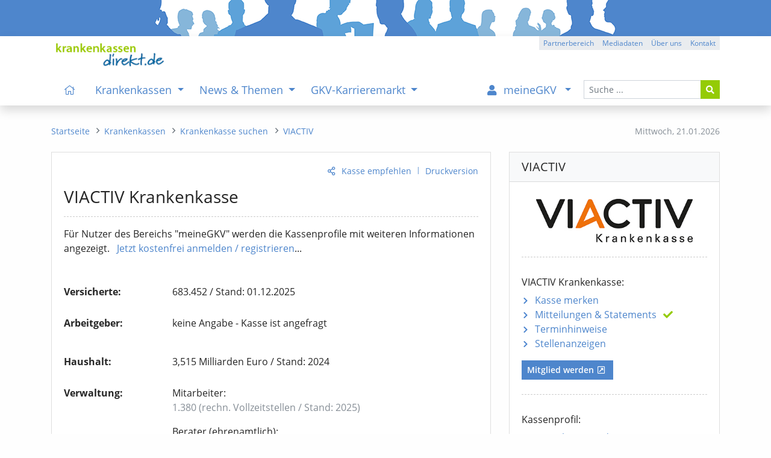

--- FILE ---
content_type: text/html; charset=iso-8859-1
request_url: https://krankenkassen-direkt.de/kassen/zahlen/VIACTIV-Krankenkasse-17612.html
body_size: 10434
content:
<!DOCTYPE html>
<html lang="de"><head><title>VIACTIV Krankenkasse (VIACTIV) - Kassenprofil - Zahlen &amp; Fakten - kkdirekt.de</title>
<meta name="content-language" content="de-de">
<meta name="description" content="VIACTIV Krankenkasse (VIACTIV): Kassenprofil mit Zahlen & Fakten (Versicherte, Mitglieder, Mitarbeiter, Haushalt, Verwaltungskosten, Vorstand, etc.) auf krankenkassen direkt">
<meta name="keywords" content="VIACTIV Krankenkasse, VIACTIV, Versichertenzahl, Mitglieder, Haushaltsvolumen, Mitarbeiter, Berater, Geschäftsstellen, Verwaltungskosten, Vorstandsbezüge">
<meta name="revisit-after" content="1 day">
<meta name="robots" content="all, index, follow">
<meta charset="iso-8859-1">
<meta name="viewport" content="width=device-width, initial-scale=1, shrink-to-fit=no">
<link rel="alternate" type="application/rss+xml" title="GKV-Newsfeed" href="https://www.krankenkassen-direkt.de/rss/gkv-news.xml">
<link rel="alternate" type="application/rss+xml" title="GKV-Pressefeed" href="https://www.krankenkassen-direkt.de/rss/gkv-presse.xml">
<link rel="alternate" type="application/rss+xml" title="GKV-Karrierefeed" href="https://www.krankenkassen-direkt.de/rss/gkv-karriere.xml">
<link rel="alternate" type="application/rss+xml" title="GKV-Feed (kumuliert)" href="https://www.krankenkassen-direkt.de/rss/gkv.xml">
<link rel="canonical" href="https://www.krankenkassen-direkt.de/kassen/zahlen/VIACTIV-Krankenkasse-17612.html">
<link rel="stylesheet" type="text/css" href="/includes/styles/bootstrap.min.css" media="all">
<link rel="stylesheet" type="text/css" href="/includes/styles/bootstrap-rfs.css" media="all">
<link rel="stylesheet" type="text/css" href="/includes/fontawesome/css/fontawesome-all.min.css" media="all">
<link rel="stylesheet" type="text/css" href="/includes/styles/fontawesome-all.min.css" media="all">
<link rel="stylesheet" type="text/css" href="/includes/styles/style.min.css?v=4a2" media="all">
<link rel="shortcut icon" type="image/x-icon" href="/images/favicon.ico">
<link rel="apple-touch-icon" href="/apple-touch-icon-precomposed.png">
</head>
<body onload="">
    <header>
    
        
        <div class="kkd-header-image"></div>
  
   
                
        <div id="navbar-wrapper" class="bg-white">
        <div id="sticky-wrapper" class="shadow bg-white mt-0 mb-0">

            <div id="headerNavigation" class="container bg-white">
            
               <a href="/index.pl?cb=mc"><img src="/images/template/logo.png" class="d-none d-lg-inline py-1 mt-2 mb-0 ml-2" alt="logo" width="" title="Startseite" height="47"></a>
            
                <div class="btn-group btn-group-xs float-right mt-0 d-none d-lg-flex">
					<a class="btn btn-gray" role="button" href="/gb/partnerbereich/index.pl?cb=mc" title="Partnerbereich">Partnerbereich</a>
					<a class="btn btn-gray" role="button" href="/kkdirekt/mediadaten.pl?cb=mc" title="Mediadaten">Mediadaten</a>
					<a class="btn btn-gray" role="button" href="/kkdirekt/index.pl?cb=mc" title="Über uns">Über uns</a>
					<a class="btn btn-gray" role="button" href="/kontakt/index.pl?cb=mc" title="Kontakt">Kontakt</a>
				</div>
            
            </div>
        
        
                
        <nav class="navbar navbar-expand-lg pb-0 mb-0 bg-white navbar-light">
       
            <div class="container pl-lg-0 py-lg-0">
 
                <a class="navbar-brand pt-0 pb-2 pl-3 pl-sm-2 pl-md-1 d-lg-none" href="/index.pl?cb=mc">
                    <img src="/images/template/logo.png" alt="logo" title="Startseite" width="" height="28">
                </a>

                <button class="navbar-toggler navi" type="button" data-toggle="collapse" data-target="#mainNavigation" aria-expanded="false" aria-controls="mainNavigation" aria-labeledby="navbar">
                    <i class="fas fa-bars fa-fw fa-lg"></i><span class="navbar-toggler-label px-1 d-none d-sm-inline">Men&uuml;</span>
                </button>
        
                <div id="mainNavigation" class="collapse navbar-collapse navbar-nav-scroll px-3 px-lg-0 pb-0" role="menubar">
          
          
                    
                    <form id="navSearch" class="order-lg-last form-inline my-2 mb-4 mb-lg-0 my-lg-0 d-block" method="post" action="/suche/index.pl?cb=mc" enctype="multipart/form-data">
                        <div class="input-group">
                            <input type="text" name="begriff"  class="form-control form-control-sm" id="header_search_field" placeholder="Suche ...">
                            <input type="hidden" name="cb" value="mc" >
                            <div class="input-group-append">
                                <button class="btn btn-sm btn-green" type="submit"><i class="fas fa-search"></i></button>
                            </div>
                        </div>
                    </form>
          

                    
          
                    <ul class="navbar-nav mr-auto pl-lg-3" role="menu">

						<li class="nav-item d-none d-xl-inline">
							<a class="nav-link" href="/index.pl?cb=mc" title="Startseite" id="navbarDropdown" role="menuitem"><i class="fal fa-home px-2"></i></a>
						</li>

						<li class="nav-item dropdown megamenu-li">
							<a class="nav-link dropdown-toggle" href="#" id="navbarDropdown0" data-target="/kassen/index.pl?cb=mc" title="Krankenkassen" role="menuitem" data-toggle="dropdown" aria-haspopup="true" aria-expanded="false">
							Krankenkassen
							</a>
							<div class="dropdown-menu border-top-0 megamenu pb-lg-5 mb-3 mb-lg-0" labelledby="navbarDropdown0">
								<div class="container">
									<div class="row">

										<div class="col-12 mt-lg-2">
											<p class="title"><a class="text-uppercase mt-lg-4 item-arrow-nav-re" href="/kassen/index.pl?cb=mc" title="&Uuml;bersicht: Krankenkassen" role="menuitem"><i class="far fa-eye pr-2 d-xl-none"></i>&Uuml;bersicht<span class="d-none d-sm-inline"><span class="mx-2">&ndash;</span>Krankenkassen</span></a></p>
										</div>

										<div class="col-12 col-md-6 col-lg-4">
											<ul class="theme green list-unstyled">
												<li><a class="link-item item-arrow-nav-re" href="/kassen/suche.pl?cb=mc" title="Kasse nach Region und Eigenschaften auswählen" role="menuitem">Krankenkasse suchen</a></li>
												<li><a class="link-item item-arrow-nav-re" href="/kassen/leistungen/index.pl?cb=mc" title="Pflicht- u. Zusatzleistungen der Kassen, Tarife, Services" role="menuitem">Leistungen & Tarife</a>
													<ul class="list-unstyled" role="menu">
														<li><a href="/kassen/leistungen/pflichtleistungen.pl?cb=mc" title="Gesetzlicher Leistungskatalog der Kassen (Pflichtleistungen)" role="menuitem">Pflichtleistungen</a></li>
														<li><a href="/kassen/leistungen/zusatzleistungen.pl?cb=mc" title="Services, Satzungsleistungen, Versorgungsformen und Tarife der Kassen" role="menuitem">Zusatzleistungen</a></li>
													</ul>
												</li>
												<li><a class="link-item item-arrow-nav-re" href="/kassen/beitraege/info.pl?cb=mc" title="Infos zu den Beitragssätzen, Beitragsvergleich, Ersparnis- und Beitragsrechner" role="menuitem">Beiträge / Beitragssätze</a>
													<ul class="list-unstyled" role="menu">
														<li><a href="/kassen/beitraege/index.pl?cb=mc" title="Beitragsvergleich mit individuellem Ersparnisrechner" role="menuitem">Beitragsvergleich / -rechner</a></li>
														<li><a href="/kassen/beitraege/midijobrechner/index.pl?cb=mc" title="Berechnung der Beiträge für Midijobs im Übergangsbereich (vormals: Gleitzone)" role="menuitem">Midijobrechner / Gleitzonenrechner</a></li>
													</ul>
												</li>
											</ul>
										</div>

										<div class="col-12 col-md-6 col-lg-4">
											<ul class="theme green list-unstyled">
												<li><a class="link-item item-arrow-nav-re" href="/kassen/vorstandsbezuege/index.pl?cb=mc" title="Vorstandsvergütungen Kassenvorstände" role="menuitem">Vorstandsbezüge</a></li>
												<li><a class="link-item item-arrow-nav-re" href="/kassen/pflege/index.pl?cb=mc" title="Pflegebedürftigkeit, Pflegestufen, Pflegeleistungen, etc." role="menuitem">Pflegeversicherung</a></li>
												<li><a class="link-item item-arrow-nav-re" href="/vorsorge/index.pl?cb=mc" title="Krankheit, Berufsunfähigkeit, Pflege, etc." role="menuitem">Private Vorsorge</a>
													<ul class="list-unstyled" role="menu">
														<li><a href="/vorsorge/zusatzversicherung/index.pl?cb=mc" title="Krankenzusatzversicherung und Auslandsreise-Krankenversicherung (Tarife, Angebot)" role="menuitem">Kranken-Zusatz / Ausland</a></li>
														<li><a href="/vorsorge/krankenversicherung/index.pl?cb=mc" title="Private Krankenversicherung PKV (Tarife, Angebot)" role="menuitem">Kranken-Vollversicherung</a></li>
														<li><a href="/vorsorge/berufsunfaehigkeit/index.pl?cb=mc" title="Berufsunfähigkeitsversicherung BU (Tarife, Angebot)" role="menuitem">Berufsunfähigkeit (BU)</a></li>
														<li><a href="/vorsorge/pflege/index.pl?cb=mc" title="Pflegezusatzversicherung, Pflegetagegeld (Tarife, Angebot)" role="menuitem">Pflege / Zusatzversicherung</a></li>
														<li><a href="/vorsorge/rente/index.pl?cb=mc" title="Rentenversicherung, staatliche Zulagen, Vermögensaufbau (Tarife, Angebot)" role="menuitem">Private Altersvorsorge / Rente</a></li>
													</ul>
												</li>
											</ul>
										</div>

										<style> .ukraine-heart { width: 70px; margin: 15px 5px 4px 54px;} .ukraine-heart:hover { width: 70px; margin: 14px 4px 5px 55px; } @media (max-width: 992px) { .ukraine-heart { width: 50px; } .ukraine-heart:hover { width: 50px; }  @media (max-width: 576px) { .ukraine-heart { width: 40px; } .ukraine-heart:hover { width: 40px; } </style>


										<a class="" href="/news/pr/mitteilung.pl?cb=mc&id=3848216" title="Ukraine - Infos zum Thema"><img class="ukraine-heart" src="/images/ukraine_heart.svg" alt="Herz Ukraine"></a>
 

									</div>

									<div class="row d-none d-lg-block">
										<div class="col-12"><br>
											<p></p>
										</div>
									</div>

								</div>
							</div>
						</li>
						<li class="nav-item dropdown megamenu-li">
							<a class="nav-link dropdown-toggle" href="#" id="navbarDropdown1" data-target="/news/index.pl?cb=mc" title="News & Themen" role="menuitem" data-toggle="dropdown" aria-haspopup="true" aria-expanded="false">
							News & Themen
							</a>
							<div class="dropdown-menu border-top-0 megamenu pb-lg-5 mb-3 mb-lg-0" labelledby="navbarDropdown1">
								<div class="container">
									<div class="row">

										<div class="col-12 mt-lg-2">
											<p class="title"><a class="text-uppercase mt-lg-4 item-arrow-nav-re" href="/news/index.pl?cb=mc" title="&Uuml;bersicht: News & Themen" role="menuitem"><i class="far fa-eye pr-2 d-xl-none"></i>&Uuml;bersicht<span class="d-none d-sm-inline"><span class="mx-2">&ndash;</span>News & Themen</span></a></p>
										</div>

										<div class="col-12 col-md-6 col-lg-4">
											<ul class="theme green list-unstyled">
												<li><a class="link-item item-arrow-nav-re" href="/news/newsliste.pl?cb=mc" title="Aktuelle News, Hintergründe und Informationen" role="menuitem">News & Meldungen</a></li>
												<li><a class="link-item item-arrow-nav-re" href="/news/pr/mitteilungen/index.pl?cb=mc" title="Pressemitteilungen, Statements, etc." role="menuitem">Mitteilungen aus der GKV</a></li>
												<li><a class="link-item item-arrow-nav-re" href="/news/pr/termine/index.pl?cb=mc" title="Terminhinweise" role="menuitem">Termine</a></li>
												<li><a class="link-item item-arrow-nav-re" href="/themen/index.pl?cb=mc" title="Informationen zu ausgewählten Themenbereichen der GKV" role="menuitem">Themen der GKV</a></li>
											</ul>
										</div>

										<div class="col-12 col-md-6 col-lg-4">
											<ul class="theme green list-unstyled">
												<li><a class="link-item item-arrow-nav-re" href="/news/newsletter.pl?cb=mc" title="GKV-Newsletter" role="menuitem">GKV-Newsletter</a></li>
												<li><a class="link-item item-arrow-nav-re" href="/rss/index.pl?cb=mc" title="RSS-Dienste zur GKV" role="menuitem">RSS-Feeds</a></li>
											</ul>
										</div>

										<style> .ukraine-heart { width: 70px; margin: 15px 5px 4px 54px;} .ukraine-heart:hover { width: 70px; margin: 14px 4px 5px 55px; } @media (max-width: 992px) { .ukraine-heart { width: 50px; } .ukraine-heart:hover { width: 50px; }  @media (max-width: 576px) { .ukraine-heart { width: 40px; } .ukraine-heart:hover { width: 40px; } </style>


										<a class="" href="/news/pr/mitteilung.pl?cb=mc&id=3848216" title="Ukraine - Infos zum Thema"><img class="ukraine-heart" src="/images/ukraine_heart.svg" alt="Herz Ukraine"></a>
 

									</div>

									<div class="row d-none d-lg-block">
										<div class="col-12"><br>
											<p></p>
										</div>
									</div>

								</div>
							</div>
						</li>
						<li class="nav-item dropdown megamenu-li">
							<a class="nav-link dropdown-toggle" href="#" id="navbarDropdown2" data-target="/karriere/index.pl?cb=mc" title="GKV-Karrieremarkt" role="menuitem" data-toggle="dropdown" aria-haspopup="true" aria-expanded="false">
							GKV-Karrieremarkt
							</a>
							<div class="dropdown-menu border-top-0 megamenu pb-lg-5 mb-3 mb-lg-0" labelledby="navbarDropdown2">
								<div class="container">
									<div class="row">

										<div class="col-12 mt-lg-2">
											<p class="title"><a class="text-uppercase mt-lg-4 item-arrow-nav-re" href="/karriere/index.pl?cb=mc" title="&Uuml;bersicht: GKV-Karrieremarkt" role="menuitem"><i class="far fa-eye pr-2 d-xl-none"></i>&Uuml;bersicht<span class="d-none d-sm-inline"><span class="mx-2">&ndash;</span>GKV-Karrieremarkt</span></a></p>
										</div>

										<div class="col-12 col-md-6 col-lg-4">
											<ul class="theme green list-unstyled">
												<li><a class="link-item item-arrow-nav-re" href="/karriere/stellenanzeigen.pl?cb=mc" title="Stellenangebote" role="menuitem">Stellenanzeigen</a></li>
												<li><a class="link-item item-arrow-nav-re" href="/karriere/gkv-stellenalarm/index.pl?cb=mc" title="Passende Stellenanzeigen automatisch per E-Mail erhalten" role="menuitem">GKV-Stellenalarm</a></li>
												<li><a class="link-item item-arrow-nav-re" href="/karriere/bildung/index.pl?cb=mc" title="Weiterbildung, Studium, etc." role="menuitem">Bildungsangebote</a></li>
											</ul>
										</div>

										<div class="col-12 col-md-6 col-lg-4">
											<ul class="theme green list-unstyled">
												<li><a class="link-item item-arrow-nav-re" href="/karriere/arbeitgeber/index.pl?cb=mc" title="Stellenanzeigen schalten" role="menuitem">Infos für Arbeitgeber</a></li>
											</ul>
										</div>

										<style> .ukraine-heart { width: 70px; margin: 15px 5px 4px 54px;} .ukraine-heart:hover { width: 70px; margin: 14px 4px 5px 55px; } @media (max-width: 992px) { .ukraine-heart { width: 50px; } .ukraine-heart:hover { width: 50px; }  @media (max-width: 576px) { .ukraine-heart { width: 40px; } .ukraine-heart:hover { width: 40px; } </style>


										<a class="" href="/news/pr/mitteilung.pl?cb=mc&id=3848216" title="Ukraine - Infos zum Thema"><img class="ukraine-heart" src="/images/ukraine_heart.svg" alt="Herz Ukraine"></a>
 

									</div>

									<div class="row d-none d-lg-block">
										<div class="col-12"><br>
											<p></p>
										</div>
									</div>

								</div>
							</div>
						</li>
					</ul>

					<ul class="navbar-nav ml-auto mr-lg-1 pr-lg-1">

						<li class="nav-item dropdown megamenu-li mb-4 mb-lg-0">
							<a class="nav-link dropdown-toggle" href="#" id="navbarDropdown3" data-target="/gb/meinegkv/index.pl?cb=mc" title="Sie sind nicht eingeloggt" role="menuitem" data-toggle="dropdown" aria-haspopup="true" aria-expanded="false">
							<i class="fa fa-user pr-2 px-lg-2"></i><span class="d-lg-none d-xl-inline mx-1">meineGKV</span>
							</a>
							<div class="dropdown-menu border-top-0 megamenu pb-lg-5 mb-3 mb-lg-0" labelledby="navbarDropdown3">
								<div class="container">
									<div class="row">

										<div class="col-12 mt-lg-2">
											<p class="title"><a class="text-uppercase mt-lg-4 item-arrow-nav-re" href="/gb/meinegkv/index.pl?cb=mc" title="&Uuml;bersicht: meineGKV" role="menuitem"><i class="far fa-eye pr-2 d-xl-none"></i>&Uuml;bersicht<span class="d-none d-sm-inline"><span class="mx-2">&ndash;</span>meineGKV</span></a></p>
										</div>

										<div class="col-12 col-md-6 col-lg-4 mb-2 mb-md-0 mb-md-3 mb-lg-0">
											<ul class="theme list-unstyled bg-light">
												<li class="menu-content mgkv" style="padding-bottom: 0px;"><span style="padding-left: 7px;">Warum meineGKV?</span>
													<ul class="list-unstyled bg-light mgkv border border-light-blue" style="margin-left: -7px; padding: 10px 5px 20px 5px;"><p class="menu-content pb-1"><em>meineGKV bietet Ihnen als Leser zusätzliche Leistungen. Hierzu zählen:</em></p>
														<li class="mgkv bg-light pb-1 mb-2">Voller Zugriff auf alle Beiträge des Portals (kein Zeitlimit)</li>
														<li class="mgkv bg-light pb-1 mb-2">Zus&auml;tzliche Kasseninfos mit h&ouml;herer Detailstufe</li>
														<li class="mgkv bg-light pb-1 mb-2">passende Stellenanzeigen vorab per E-Mail</li>
														<li class="mgkv bg-light pb-1 mb-2">individuelle Lese- und Merkliste für Portalinhalte (mit Notizfunktion)</li>
														<li class="mgkv bg-light pb-1 mb-2">erweiterte Funktionen, z. B. bei Beitragsrechnern</li>
														<li class="mgkv bg-light pb-1 mb-2">neue Inhalte per E-Mail (optional)</li>
													</ul>
												</li>
											</ul>
										</div>

										<div class="col-12 col-md-6 col-lg-4 mb-3">
											<ul class="theme list-unstyled bg-light">
												<li class="menu-content mgkv" style="padding-bottom: 0px;"><span style="padding-left: 7px;">Was kostet das?</span>
													<ul class="list-unstyled bg-light mgkv py-3 border border-light-blue" style="margin-left: -7px; padding-left: 5px;">
														<li class="mgkv bg-light pb-1 mb-2"><p>meineGKV ist f&uuml;r Sie <b class="half"><i>kostenfrei</i></b></p><a href="/gb/meinegkv/index.pl?cb=mc" title="meineGKV" role="menuitem">mehr Informationen</a></li>
													</ul>
												</li>
											</ul>
										</div>

										<div class="col-sm-12 col-lg-4 order-first order-lg-last mt-3 mb-lg-3 mt-lg-0">
											<p class="pt-1 mb-3">Sie sind derzeit nicht angemeldet:</p>
											<a class="btn btn-green btn-block mt-lg-2" href="/gb/meinegkv/index.pl?cb=mc">meineGKV - Login</a>
											<a class="btn btn-blue btn-block mt-2" href="/gb/registrieren.pl?cb=mc">Jetzt registrieren</a>
											<hr class="mt-5 mb-2 d-none d-lg-block">
											<p class="text-right mt-4 mt-lg-1 pr-1"><a href="/gb/partnerbereich/index.pl?cb=mc" class="d-none d-lg-block">Sie sind Partner?</a></p>
										</div>

									</div>

									<div class="row d-none d-lg-block">
										<div class="col-12"><br>
											<p></p>
										</div>
									</div>

								</div>
							</div>
						</li>
					</ul>
                    
            
                    <hr class="d-lg-none mt-3 mb-2">
                    
                    <div class="d-inline d-lg-none">
                        <ul class="list-unstyled mb-5 small">
							<li class="mobil-mm-footer-item"><a href="/gb/partnerbereich/index.pl?cb=mc" title="Partnerbereich">Partnerbereich</a></li>
							<li class="mobil-mm-footer-item"><a href="/impressum/index.pl?cb=mc" title="Impressum">Impressum</a></li>
							<li class="mobil-mm-footer-item"><a href="/datenschutz/index.pl?cb=mc" title="Datenschutzerklärung">Datenschutzerklärung</a></li>
						</ul>
                    </div>
                     
                     
                
                </div>

            
            </div>
           
        </nav>
         
    </div>
    </div>


    </header>

    
    
    
    <nav>
    
    <div class="container mt-4 mb-4">
        <div class="row">
          <div class="col-md-4 col-lg-3 order-md-last d-none d-md-inline">
            <div id="datum" class="small text-muted float-right mr-0 mt-2">
              <span class="d-none d-lg-inline">Mittwoch, </span>
              <span>21.01.2026</span>
            </div>
          </div>
          
          <div class="col-md-8 col-lg-9 order-md-first">
            <nav aria-label="breadcrumb">
              <ol class="breadcrumb m-0 mt-2 p-0 small rounded-0" role="menu">
                <li class="breadcrumb-item"><a href="/index.pl?cb=mc" title="Startseite" role="menuitem"><i class="fal fa-home d-lg-none"></i><span class="d-none d-lg-inline">Startseite</span></a></li>
				<li class="breadcrumb-item"><a href="/kassen/index.pl?cb=mc" title="Krankenkassen" role="menuitem"><span class="d-lg-none">Krankenkassen</span><span class="d-none d-lg-inline">Krankenkassen</span></a></li>
				<li class="breadcrumb-item"><a href="/kassen/suche.pl?cb=mc" title="Kasse nach Region und Eigenschaften auswählen" role="menuitem"><span class="bc-short d-lg-none">Krankenka</span><span class="d-none d-lg-inline">Krankenkasse suchen</span></a></li>
				<li class="breadcrumb-item"><a href="/kassen/profil.pl?cb=mc&id=17612" title="VIACTIV Krankenkasse" role="menuitem"><span class="d-sm-none">VIACTIV</span><span class="d-none d-sm-inline">VIACTIV</span></a></li>
              </ol>
            </nav>
          </div>
        </div>
    </div>
    
    </nav>
    
    
    
    
    <aside>
    
        <noscript>
    
            <div class="container my-2">
                <div class="row">
                    <div class="col-12">
                        <div class="alert alert-danger py-4" role="alert">
                            Bitte aktivieren Sie <strong>Javascript</strong> in Ihrem Browser/Leseger&auml;t. Die Funktionalit&auml;t der Seite wird hierurch erheblich verbessert. F&uuml;r Fragen stehen wir Ihnen gerne zur Verf&uuml;gung. Vielen Dank, Ihre Redaktion.
                        </div>
                    </div>
                </div>
            </div>
            
        </noscript>
    
    </aside>
    
    
    
    <main role="main">
    
            <div class="container mb-5">
    
        <div class="row mb-4">
        
            <div class="col-lg-8 mb-4 mb-lg-0">
        
                <div class="card">
                        <div class="card-body pb-2 pb-lg-3"><p class="action-link text-right small"><a id="empf" class="teilen-li" href="mailto:?subject=%28kkdirekt%29%20VIACTIV%20Krankenkasse&body=Gefunden%20auf%20%22krankenkassen-direkt.de%22%20%28Kassenprofil%29%3A%0A%0A%28kkdirekt%29%20VIACTIV%20Krankenkasse%0Ahttps%3A%2F%2Fwww.krankenkassen-direkt.de%2Fkassen%2Fzahlen%2FVIACTIV-Krankenkasse-17612.html%0A%0A%0A" title="Seite versenden" onmouseover="$(this).attr('title', 'Seite versenden oder mit anderen teilen');" onclick="$(this).attr('href', 'javascript:void(0)'); $('#empf_opt').slideToggle(600);">Kasse empfehlen</a><span class="action-link-divider">|</span><a href="/kassen/zahlen.pl?id=17612&cb=mc&vers=print" target="_blank">Druckversion</a></p><div id="empf_opt" class="collapse recommend-links text-right"><div class="card d-block px-0 border-0"><span class="category text-muted d-none d-sm-inline">versenden:</span><span class="category text-muted d-sm-none">teilen:</span><a href="mailto:?subject=%28kkdirekt%29%20VIACTIV%20Krankenkasse&body=Gefunden%20auf%20%22krankenkassen-direkt.de%22%20%28Kassenprofil%29%3A%0A%0A%28kkdirekt%29%20VIACTIV%20Krankenkasse%0Ahttps%3A%2F%2Fwww.krankenkassen-direkt.de%2Fkassen%2Fzahlen%2FVIACTIV-Krankenkasse-17612.html%0A%0A%0A" target="_top" title="per E-Mail"><i class="ml-2 fas fa-envelope"></i></a><span class="category text-muted d-none d-sm-inline">teilen:</span><a href="/extern.pl?url=https%3A%2F%2Fwww.xing.com%2Fapp%2Fuser%3Fop%3Dshare%3Burl%3Dhttps%3A%2F%2Fwww.krankenkassen-direkt.de%2Fkassen%2Fzahlen%2FVIACTIV-Krankenkasse-17612.html" target="_blank" title="auf Xing"><i class="fab fa-xing"></i></a><a href="/extern.pl?url=https%3A%2F%2Fapi.whatsapp.com%2Fsend%3Ftext%3Dhttps%3A%2F%2Fwww.krankenkassen-direkt.de%2Fkassen%2Fzahlen%2FVIACTIV-Krankenkasse-17612.html" target="_blank" title="mit WhatsApp"><i class="fa-brands fa-whatsapp"></i></a><a href="/extern.pl?url=https%3A%2F%2Fwww.linkedin.com%2FshareArticle%3Fmini%3Dtrue%26url%3Dhttps%3A%2F%2Fwww.krankenkassen-direkt.de%2Fkassen%2Fzahlen%2FVIACTIV-Krankenkasse-17612.html" target="_blank" title="auf Linkedin"><i class="fab fa-linkedin"></i></a><a href="/extern.pl?url=https%3A%2F%2Fde.facebook.com%2Fsharer.php%3Fu%3Dhttps%3A%2F%2Fwww.krankenkassen-direkt.de%2Fkassen%2Fzahlen%2FVIACTIV-Krankenkasse-17612.html" target="_blank" title="auf Facebook"><i class="fab fa-facebook"></i></a><a href="/extern.pl?url=https%3A%2F%2Ftwitter.com%2Fshare%3Furl%3Dhttps%3A%2F%2Fwww.krankenkassen-direkt.de%2Fkassen%2Fzahlen%2FVIACTIV-Krankenkasse-17612.html" target="_blank" title="auf X (vormals Twitter)"><i class="fa-brands fa-x-twitter"></i></a></div></div>
                            <h3 class="card-title">VIACTIV Krankenkasse</h3>
                            <hr class="dashed my-3">
                             <p class="card-text mb-4 mb-sm-5">F&uuml;r Nutzer des Bereichs "meineGKV" werden die Kassenprofile mit weiteren Informationen angezeigt. <a class="ml-2" href="https://www.krankenkassen-direkt.de/gb/meinegkv/index.pl?cb=mc" title="Infos zur kostenfreien Registrierung">Jetzt kostenfrei anmelden / registrieren</a>...</p><dl class="row"><dt class="col-sm-3"><p class="nobr mb-2">Versicherte:</p></dt><dd class="col-sm-9 mb-4"><p class="mb-1">683.452 / Stand: 01.12.2025</p></dd><dt class="col-sm-3"><p class="nobr mb-2">Arbeitgeber:</p></dt><dd class="col-sm-9 mb-4"><p>keine Angabe - Kasse ist angefragt</p></dd><dt class="col-sm-3"><p class="nobr mb-2">Haushalt:</p></dt><dd class="col-sm-9 mb-4"><p class="mb-1">3,515 Milliarden Euro / Stand: 2024</p></dd><dt class="col-sm-3"><p class="nobr mb-2">Verwaltung:</p></dt><dd class="col-sm-9 mb-4"><p>Mitarbeiter:<br><span class="text-muted">1.380 (rechn. Vollzeitstellen / Stand: 2025)</span></p><p>Berater (ehrenamtlich):<br><span class="text-muted">keine Angabe</span></p><p>Gesch&auml;ftsstellen:<br><span class="text-muted">30 / Stand: 2025</span></p></dd><dt class="col-sm-3"><p class="nobr mb-2">Vorstand:</p></dt><dd class="col-sm-9 mb-4"><p class="">Bez&uuml;ge pro Jahr (Vorsitzende/r):<a class="displayswitch px-3 py-2" href="/kassen/zahlen.pl?id=17612&cb=mc&phtml=ja" onclick="$(this).attr('href', 'javascript:void(0)'); $('#vsbez_div').slideToggle(600, function() {  if($('#vsbez').attr('src')=='/images/template/einblenden.svg') { $('#vsbez').fadeOut(200, function() { $('#vsbez').attr('src', '/images/template/ausblenden.svg'); $('#vsbez').fadeIn(200); }); $('#vsbez').attr('title', 'ausblenden'); } else { $('#vsbez').fadeOut(200, function() { $('#vsbez').attr('src', '/images/template/einblenden.svg'); $('#vsbez').fadeIn(200); }); $('#vsbez').attr('title', 'einblenden'); } });"><img id="vsbez" class="displayswitch" src="/images/template/einblenden.svg" title="einblenden" width="11"></a></p><div id="vsbez_div" class="bg-light border border-green" style="display: none; "><p class="p-3 text-muted">Bitte loggen Sie sich in <i>meineGKV</i> ein (kostenfrei), um die Vorstandsbez&uuml;ge f&uuml;r diese und andere Kassen anzuzeigen.</p><p class="mb-0 px-3 pb-3"><a href="/gb/meinegkv/index.pl?cb=mc&btc=[base64]" title="jetzt einloggen - meineGKV ist kostenfrei">meineGKV - jetzt einloggen</a></p></div></dd></dl><div class="d-none d-lg-block"><hr class="mb-4 mt-5 pb-2 dashed"><img class="float-left ml-1 mr-4 mt-0 mb-2 pt-1" src="/images/icons/nl_tablet.svg" width="50" alt="GKV-Newsletter" title="Der GKV-Newsletter informiert Sie kostenfrei &uuml;ber Aktuelles zu den Themen GKV, Krankenkassen, Gesundheitspolitik, Termine, Karriere, Stellenanzeigen, etc."><h5 class="card-title pt-0">GKV-Newsletter<span class="d-none d-md-inline d-lg-none"> - <i>&quot;einfach&quot;</i> informiert bleiben</span></h5><p class="card-text d-block clearfix"><i>Der kostenfreie Infoservice<span class="d-none d-sm-inline"> zur GKV</span><span class="d-none d-md-inline d-lg-none d-xl-inline"> und Gesundheitspolitik</span></i></p><form method="post" action="/news/newsletter.pl?cb=mc" enctype="application/x-www-form-urlencoded" class="nl_order" name="nl_order"><div class="form-row mb-2"><div class="col-12 col-sm-9"><input type="text" name="email"  maxlength="100" class="mb-2 form-control" id="email_nl" placeholder="Ihre E-Mail-Adresse"><input type="hidden" name="ref" value="4c9fdafe5a453616c7465645f5feb7d2bfc40a874c9fdafe5a426aed3e97ed4d21a06073b7e03fa85f93f6a49615d2a0452038143a7a90005e8907f432ca990e1a1e38f7d0a9bc317b59817e1e22c1a5b441c7f87a63e8d326f86170af1" ><input type="hidden" name="cb" value="mc" ><p class="card-text ml-1 mb-3 mb-sm-4 mb-lg-3"><a href="/news/newsletter.pl?cb=mc&ref=8a6c09ef25d53616c7465645f5f6772e8db8a6368a6c09ef25d8bc63f40304cd1ce9c7749f74ac96890b514af0e3072551dcd1f9bc2f7616c9aa3fce867d57a5819ee826d4f360766a566b55a97205c344f5fe6c72a46644ec9158a9b9d">Info</a><span class="link-divider">|</span><a href="/kkdirekt/hilfe.pl?cb=mc&ht=1150" target="_blank">Hilfe</a><span class="link-divider">|</span><a href="/datenschutz/index.pl?cb=mc" target="_blank">Datenschutz<span class="d-none d-md-inline d-lg-none">erkl&auml;rung</span></a></p></div><div class="col col-sm-3 text-right text-sm-left mb-4 mb-sm-0"><button type="submit" class="btn btn-form-submit ml-2">bestellen</button></div></div></form></div>
                        </div>
                        <div class="card-footer text-right">
                            <a href="/kontakt/index.pl?cb=mc&ref=[base64]">Fehler<span class="d-sm-none">?</span><span class="d-none d-sm-inline"> melden</span></a><span class="link-divider">|</span><a href="/institution/VIACTIV-Krankenkasse-17612.html">Neues von der VIACTIV</a>
                        </div>
                    </div>
           
            
            </div>
          
            <div class="col-lg-4">
          
                <div class="card mb-4 mb-lg-0">  
        
                        <div class="card-header bg-light">
                            <h5>VIACTIV</h5>
                        </div>
                        
                        <div class="card-body">
                            <div class="col-12 card-body mx-auto d-block pt-0 pb-0 logo">
                                                        <p class="col-9 col-sm-8 col-md-6 col-lg-12 my-0 px-0 px-sm-2 px-lg-0 py-0 mx-auto">
                                                            <a href="/institution/VIACTIV-Krankenkasse-17612.html" title="VIACTIV Krankenkasse"><img class="mx-auto d-block pt-2 pt-sm-3 pt-lg-2 px-1 px-sm-0 px-xl-1 svg" src="/images/partner/17612/logo/original.jpg?cb=1769015873"></a>
                                                        </p>
                                                    </div><hr class="dashed mb-1">
                        </div>                        
                        
                        <div class="row">
                            <div class="col-12 col-sm-6 col-lg-12">
                                <div class="card-body mt-2 py-0 h-100">
                                    <h6 class="">VIACTIV Krankenkasse:</h6><ul class="list-unstyled list-default text-blue"><li><a href="/gb/meinegkv/index.pl?cb=mc&btc=[base64]" title="In die Lese-/Merkliste aufnehmen">Kasse merken</a></li><li><a class="ok-re" href="/news/mitteilungen/VIACTIV-Krankenkasse-17612.html" title="Mitteilungen und Statements dieser Institution">Mitteilungen<span class="d-lg-none d-xl-inline"> & Statements</span></a></li><li><a class="" href="/news/termine/VIACTIV-Krankenkasse-17612.html" title="Terminhinweise dieser Institution">Terminhinweise</a></li><li><a class="" href="/karriere/stellenanzeigen/VIACTIV-Krankenkasse-17612.html" title="Stellenangebote dieser Institution">Stellenanzeigen</a></li></ul><a class="extern btn btn-sm btn-blue mt-3" href="/extern.pl?dl=[base64]" target="_blank" title="Mitglied werden / Online-Mitgliedsantrag"><b class="half">Mitglied werden</b></a>
                                    <hr class="dashed d-sm-none d-lg-block mb-4">
                                </div>
                            </div>
                            <div class="col-12 col-sm-6 col-lg-12">
                                <div class="card-body mt-2 py-0">
                                    <h6 class="">Kassenprofil:</h6><ul class="list-unstyled list-default text-blue"><li><a href="/kassen/VIACTIV-Krankenkasse-17612.html" title="Selbstdarstellung mit Kontakt- und Basisdaten dieser Krankenkasse">Kontakt-/ Basisdaten</a></li><li><a href="/kassen/zahlen/VIACTIV-Krankenkasse-17612.html" title="Versichertenzahlen und Angaben zur Verwaltung">Zahlen & Fakten</a></li><li><a href="/kassen/leistungen/VIACTIV-Krankenkasse-17612.html" title="Leistungen und Tarife dieser Krankenkasse">Leistungen & Tarife</a></li><li><a href="/kassen/beitraege/VIACTIV-Krankenkasse-17612.html" title="Beitragsinformationen zu dieser Krankenkasse">Beitr&auml;ge & Abrechnung</a></li><li><a href="/kassen/recht/VIACTIV-Krankenkasse-17612.html" title="Gesch&auml;ftsbericht, Satzung, K&uuml;ndigungsoptionen, etc.">Recht & Publizit&auml;t</a></li></ul>
                                     <hr class="dashed d-none">
                               </div>
                            </div>
                        </div>
                        
                        <div class="card-body pt-0 mb-2">
                            <hr class="dashed">
                            <div class="card-text mt-2"><p class="card-text bg-green px-3 py-2 mb-4"><b>Mitteilungen</b></p><p class="card-title teaser-inst-date mb-2">10.12.2025</p><p class="card-title mt-0 pb-2"><a href="/news/mitteilung/Politische-Untaetigkeit-zwingt-die-VIACTIV-zum-Handeln-4419112.html" title="Meldung jetzt aufrufen...">Politische Untätigkeit zwingt die VIACTIV zum Handeln</a></p><p class="card-title teaser-inst-date mb-2">15.10.2025</p><p class="card-title mt-0 pb-2"><a href="/news/mitteilung/VIACTIV-Krankenkasse-legt-Transparenzbericht-2024-vor-Qualitaet-Service-und-Innovation-im-Fokus-4372240.html" title="Meldung jetzt aufrufen...">VIACTIV Krankenkasse legt Transparenzbericht 2024 vor: Qualität, Service und Innovation im Fokus</a></p><p class="card-title teaser-inst-date mb-2">18.09.2025</p><p class="card-title mt-0 pb-2"><a href="/news/mitteilung/VIACTIV-verlaengert-Partnerschaft-mit-den-VfL-VIACTIV-AstroLadies-4343472.html" title="Meldung jetzt aufrufen...">VIACTIV verlängert Partnerschaft mit den VfL VIACTIV-AstroLadies</a></p><p class="mt-4 py-2"><a href="/institution/VIACTIV-Krankenkasse-17612.html">mehr Infos</a>&nbsp;<span class="text-blue">...</span></p></div>
                        </div>
                        
                    </div><div class="card d-lg-none">                
                        <div class="card-header bg-blue-light border-bottom-0"><h5>Immer aktuell</h5></div> 
                        <div class="card-body bg-light pt-1"><img class="float-left mr-4 mt-3 mb-2 mb-lg-3 pt-1" src="/images/icons/nl_tablet.svg" width="50" alt="GKV-Newsletter" title="Der GKV-Newsletter informiert Sie kostenfrei &uuml;ber Aktuelles zu den Themen GKV, Krankenkassen, Gesundheitspolitik, Termine, Karriere, Stellenanzeigen, etc."><h5 class="card-title pt-0">GKV-Newsletter<span class="d-none d-md-inline d-lg-none"> - <i>&quot;einfach&quot;</i> informiert bleiben</span></h5><p class="card-text d-block clearfix"><i>Der kostenfreie Infoservice<span class="d-none d-sm-inline"> zur GKV</span><span class="d-none d-md-inline d-lg-none d-xl-inline"> und Gesundheitspolitik</span></i></p><form method="post" action="/news/newsletter.pl?cb=mc" enctype="application/x-www-form-urlencoded" class="nl_order" name="nl_order"><div class="form-row"><div class="col-12 col-sm-9 col-lg-12"><input type="text" name="email"  maxlength="100" class="mb-2 form-control" id="email_nl" placeholder="Ihre E-Mail-Adresse"><input type="hidden" name="ref" value="42df22a66ff53616c7465645f5ff0f97c6deb81142df22a66ffef92db36e80e60b66910c8dbbe174570446866c2c61bd2c99b3874330af57121eb75af3142f02027d0a11fdccc742a99a0d2ff38791d9408f2ad331e37566ff557bc39e9" ><input type="hidden" name="cb" value="mc" ><p class="card-text ml-1 mb-3"><a href="/news/newsletter.pl?cb=mc&ref=3a19b2d380353616c7465645f5f72edec3f7351a3a19b2d3803f519bc630bdc546b60e9a58ae26e7e9c165ccf2e7e9988f2fa7f8ee2662355cb2913876a9f93701d495312a9c556e67ea09b92c8f01f5899260d39f6f7e8566c0338c458">Info</a><span class="link-divider">|</span><a href="/kkdirekt/hilfe.pl?cb=mc&ht=1150" target="_blank">Hilfe</a><span class="link-divider">|</span><a href="/datenschutz/index.pl?cb=mc" target="_blank">Datenschutz<span class="d-none d-md-inline d-lg-none">erkl&auml;rung</span></a></p></div><div class="col col-sm-3 col-lg text-right text-sm-left text-lg-right"><button type="submit" class="btn btn-form-submit ml-2">bestellen</button></div></div></form></div>               
                    </div>
                
            
            </div>
            
        
        </div>      
    
    
    </div>

        
    </main>
    
    <br>

    
    
    
    <footer>
    
    
    
    <section role="claim">
    
    <div class="bg-green text-light">
        <div class="container">
            <div class="row">
                <div class="col text-center my-1 claim">
                    <span class="h6 d-none d-xl-inline">Unabh&auml;ngiges Informations- und Karriereportal f&uuml;r die gesetzliche Krankenversicherung</span>
                    <span class="h6 d-none d-lg-inline d-xl-none">Informations- und Karriereportal f&uuml;r die gesetzliche Krankenversicherung</span>
                    <span class="h6 d-none d-md-inline d-lg-none">Unabh&auml;ngiges Informations- und Karriereportal f&uuml;r die GKV</span>
                    <span class="h6 d-none d-sm-inline d-md-none">Informations- und Karriereportal f&uuml;r die GKV</span>
                    <span class="h6 d-sm-none">Info- und Karriereportal f&uuml;r die GKV</span>
                </div>
            </div>
        </div>
    </div>
    
    </section>

    
    
    
    
    <nav>
    
    <div class="footer py-5 bg-blue text-light">
        <div class="container">
        
            <div class="row row-cols-1 row-cols-sm-2 row-cols-lg-3 row-cols-xl-5 px-1 pb-2">
            
                <div class="col mb-3">
					<p class="h6 font-weight-bold" title="Informationen zum Portal und zur Redaktion">Information</p>
					<ul class="list-unstyled">
						<li><a href="/kkdirekt/index.pl?cb=mc" title="Über uns">Über uns</a></li>
						<li><a href="/kontakt/index.pl?cb=mc" title="Kontakt">Kontakt</a></li>
						<li><a href="/kkdirekt/mediadaten.pl?cb=mc" title="Mediadaten">Mediadaten</a></li>
						<li><a href="/kkdirekt/nutzungsbedingungen.pl?cb=mc" title="Nutzungsbedingungen">Nutzungsbedingungen</a></li>
						<li><a href="/datenschutz/index.pl?cb=mc" title="Datenschutzerklärung">Datenschutzerklärung</a></li>
						<li><a href="/kkdirekt/gender.pl?cb=mc" title="Gender-Hinweis">Gender-Hinweis</a></li>
						<li><a href="/impressum/index.pl?cb=mc" title="Impressum">Impressum</a></li>
					</ul>
				</div>
				<div class="col mb-3">
					<p class="h6 font-weight-bold" title=""><a href="/kassen/index.pl?cb=mc">Krankenkassen</a></p>
					<ul class="list-unstyled">
						<li><a href="/kassen/suche.pl?cb=mc" title="Kasse nach Region und Eigenschaften auswählen">Krankenkasse suchen</a></li>
						<li><a href="/kassen/leistungen/index.pl?cb=mc" title="Pflicht- u. Zusatzleistungen der Kassen, Tarife, Services">Leistungen & Tarife</a></li>
						<li><a href="/kassen/beitraege/index.pl?cb=mc" title="Beitragsvergleich mit individuellem Ersparnisrechner">Beitragsvergleich / -rechner</a></li>
						<li><a href="/kassen/beitraege/midijobrechner/index.pl?cb=mc" title="Berechnung der Beiträge für Midijobs im Übergangsbereich (vormals: Gleitzone)">Midijobrechner / Gleitzonenrechner</a></li>
						<li><a href="/kassen/vorstandsbezuege/index.pl?cb=mc" title="Vorstandsvergütungen Kassenvorstände">Vorstandsbezüge</a></li>
						<li><a href="/kassen/pflege/index.pl?cb=mc" title="Pflegebedürftigkeit, Pflegestufen, Pflegeleistungen, etc.">Pflegeversicherung</a></li>
						<li><a href="/vorsorge/index.pl?cb=mc" title="Krankheit, Berufsunfähigkeit, Pflege, etc.">Private Vorsorge</a></li>
					</ul>
				</div>
				<div class="col mb-3">
					<p class="h6 font-weight-bold" title=""><a href="/news/index.pl?cb=mc">News & Themen</a></p>
					<ul class="list-unstyled">
						<li><a href="/news/newsliste.pl?cb=mc" title="Aktuelle News, Hintergründe und Informationen">News & Meldungen</a></li>
						<li><a href="/news/pr/mitteilungen/index.pl?cb=mc" title="Pressemitteilungen, Statements, etc.">Mitteilungen aus der GKV</a></li>
						<li><a href="/news/pr/termine/index.pl?cb=mc" title="Terminhinweise">Termine</a></li>
						<li><a href="/themen/index.pl?cb=mc" title="Informationen zu ausgewählten Themenbereichen der GKV">Themen der GKV</a></li>
						<li><a href="/news/newsletter.pl?cb=mc" title="GKV-Newsletter">GKV-Newsletter</a></li>
						<li><a href="/rss/index.pl?cb=mc" title="RSS-Dienste zur GKV">RSS-Feeds</a></li>
					</ul>
				</div>
				<div class="col mb-3">
					<p class="h6 font-weight-bold" title=""><a href="/karriere/index.pl?cb=mc">GKV-Karrieremarkt</a></p>
					<ul class="list-unstyled">
						<li><a href="/karriere/stellenanzeigen.pl?cb=mc" title="Stellenangebote">Stellenanzeigen</a></li>
						<li><a href="/karriere/gkv-stellenalarm/index.pl?cb=mc" title="Passende Stellenanzeigen automatisch per E-Mail erhalten">GKV-Stellenalarm</a></li>
						<li><a href="/karriere/bildung/index.pl?cb=mc" title="Weiterbildung, Studium, etc.">Bildungsangebote</a></li>
						<li><a href="/karriere/arbeitgeber/index.pl?cb=mc" title="Stellenanzeigen schalten">Infos für Arbeitgeber</a></li>
					</ul>
				</div>
				<div class="col mb-3">
					<p class="h6 font-weight-bold" title="Geschützte Bereiche">Zugänge</p>
					<ul class="list-unstyled">
						<li><a href="/gb/meinegkv/index.pl?cb=mc" title="meineGKV">meineGKV</a></li>
						<li><a href="/gb/partnerbereich/index.pl?cb=mc" title="Partnerbereich">Partnerbereich</a></li>
					</ul>
				</div>

            </div>
            
            <hr>
            
            <div class="row">
                <div class="col text-center py-4">
                    <ul class="list-inline">
                        <li class="h5 list-inline-item"><span style="margin-right: 10px;"><span class="d-sm-none">RSS</span><span class="d-none d-sm-inline">Feeds</span>:</span><a href="/rss/index.pl?cb=mc" title="RSS-Feeds zu den Themen gesetzliche Krankenversicherung (GKV), Krankenkassen und Gesundheitspolitik."><i class="fas fa-rss-square "></i></a></li>
						<li class="h5 list-inline-item"><span class="d-none d-sm-inline" style="margin-left: 10px; margin-right: 10px;" title="kkdirekt weiterempfehlen">empfehlen:</span><span class="d-sm-none" style="margin-left: 7px; margin-right: 10px;" title="kkdirekt weiterempfehlen">teilen:</span><a href="/extern.pl?url=https%3A%2F%2Fwww.xing.com%2Fapp%2Fuser%3Fop%3Dshare%3Burl%3Dhttps%253A%252F%252Fwww.krankenkassen-direkt.de" target="_blank" title="auf Xing"><i class="fab fa-xing"></i></a></li>
						<li class="h5 list-inline-item"><a href="/extern.pl?url=https%3A%2F%2Fapi.whatsapp.com%2Fsend%3Ftext%3Dhttps%253A%252F%252Fwww.krankenkassen-direkt.de" target="_blank" title="mit WhatsApp"><i class="fa-brands fa-whatsapp"></i></a></li>
						<li class="h5 list-inline-item"><a href="/extern.pl?url=https%3A%2F%2Fwww.linkedin.com%2FshareArticle%3Fmini%3Dtrue%26url%3Dhttps%253A%252F%252Fwww.krankenkassen-direkt.de" target="_blank" title="auf Linkedin"><i class="fab fa-linkedin"></i></a></li>
						<li class="h5 list-inline-item"><a href="/extern.pl?url=https%3A%2F%2Fde.facebook.com%2Fsharer.php%3Fu%3Dhttps%253A%252F%252Fwww.krankenkassen-direkt.de" target="_blank" title="auf Facebook"><i class="fab fa-facebook"></i></a></li>
						<li class="h5 list-inline-item"><a href="/extern.pl?url=https%3A%2F%2Ftwitter.com%2Fshare%3Furl%3Dhttps%253A%252F%252Fwww.krankenkassen-direkt.de" target="_blank" title="auf X (vormals Twitter)"><i class="fa-brands fa-x-twitter"></i></a></li>
						<li class="h5 list-inline-item"><a href="mailto:?subject=krankenkassen-direkt.de&body=Infoportal%20zur%20GKV%20inkl.%20Karrieremarkt" target="_top" title="per E-Mail"><i class="fas fa-envelope"></i></a></li>
                    </ul>
                    <p class="mt-4"><i class="fal fa-copyright"></i> 2000-2026 Redaktion kkdirekt; alle&nbsp;Angaben&nbsp;ohne&nbsp;Gew&auml;hr</p>
                </div>
            </div>
            
        </div>
    </div>

    </nav>
    
    </footer>


    
    
    <a id="toplink" href="#" class="text-green" style="display: none;">
    <span class="fa-stack fa-lg align-middle">
        <i class="fas fa-square-full fa-stack-2x"></i>
        <i class="fas fa-chevron-up fa-stack-1x fa-inverse"></i>
    </span>
    </a>
    

    
    
<script src="/includes/scripts/jquery-3.5.1.min.js"></script>
<script src="/includes/scripts/popper.min.js"></script>
<script src="/includes/scripts/bootstrap.min.js"></script>
<script src="/includes/scripts/jquery.hoverIntent.js"></script>
<script src="/includes/scripts/jquery.device.detector.min.js"></script>
<script src="/includes/scripts/jquery.scripts.min.js"></script>


</body>
</html>

--- FILE ---
content_type: image/svg+xml
request_url: https://krankenkassen-direkt.de/images/template/einblenden.svg
body_size: 306
content:
<svg id="Ebene_1" data-name="Ebene 1" xmlns="http://www.w3.org/2000/svg" viewBox="0 0 29.35 17.8"><defs><style>.cls-1{fill:#474647;}</style></defs><title>runter</title><path class="cls-1" d="M297.65,423l10.46-10.33a1.56,1.56,0,0,1,2.17-.08l1.7,1.7a1.66,1.66,0,0,1-.08,2.17c-.83,1-13,12.94-13,12.94a1.64,1.64,0,0,1-2.41,0l-13-13a1.61,1.61,0,0,1,0-2.14c1-1,1.62-1.62,1.62-1.62a1.57,1.57,0,0,1,2.2,0Z" transform="translate(-283 -412.14)"/></svg>